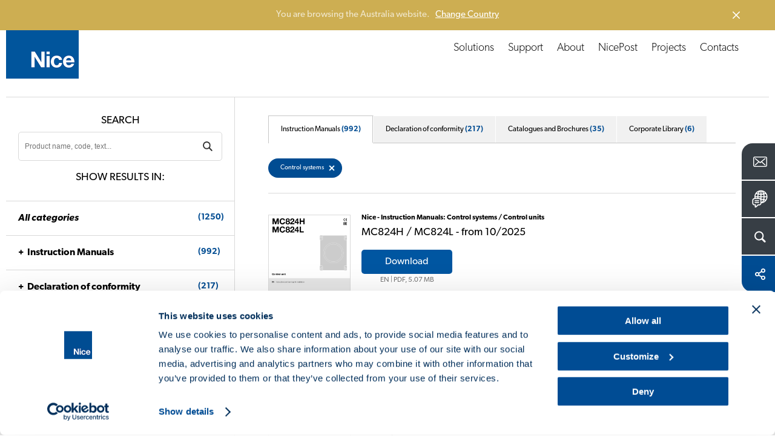

--- FILE ---
content_type: text/html; charset=UTF-8
request_url: https://www.niceforyou.com/au/download?st=7&v=7&t=459
body_size: 15346
content:
<!DOCTYPE html>
<html lang="en-au" dir="ltr" prefix="og: https://ogp.me/ns#">
  <head>
    <meta charset="utf-8" />
<noscript><style>form.antibot * :not(.antibot-message) { display: none !important; }</style>
</noscript><meta name="description" content="Here you can find our catalogues, brochures and instruction manuals." />
<link rel="canonical" href="https://www.niceforyou.com/au/download?v=7" />
<link rel="shortlink" href="https://www.niceforyou.com/au/node/2202" />
<link rel="image_src" href="https://www.niceforyou.com/sites/default/files/styles/1200x630_crop/public/2019-05/generic-fb.png?itok=oEgx0zyQ" />
<link rel="icon" href="/favicon.ico" />
<link rel="mask-icon" href="/mask-icon.svg" color="#004A93" />
<link rel="icon" sizes="16x16" href="/favicon-16x16.png" />
<link rel="icon" sizes="32x32" href="/favicon-32x32.png" />
<link rel="icon" sizes="96x96" href="/favicon-96x96.png" />
<link rel="icon" sizes="192x192" href="/android-icon-192x192.png" />
<link rel="apple-touch-icon" href="/apple-touch-icon-60x60.png" />
<link rel="apple-touch-icon" sizes="72x72" href="/apple-touch-icon-72x72.png" />
<link rel="apple-touch-icon" sizes="76x76" href="/apple-touch-icon-76x76.png" />
<link rel="apple-touch-icon" sizes="114x114" href="/apple-touch-icon-114x114.png" />
<link rel="apple-touch-icon" sizes="120x120" href="/apple-touch-icon-120x120.png" />
<link rel="apple-touch-icon" sizes="144x144" href="/apple-touch-icon-144x144.png" />
<link rel="apple-touch-icon" sizes="152x152" href="/apple-touch-icon-152x152.png" />
<link rel="apple-touch-icon" sizes="180x180" href="/apple-touch-icon-180x180.png" />
<link rel="apple-touch-icon-precomposed" href="/apple-touch-icon-57x57-precomposed.png" />
<link rel="apple-touch-icon-precomposed" sizes="72x72" href="/apple-touch-icon-72x72-precomposed.png" />
<link rel="apple-touch-icon-precomposed" sizes="76x76" href="/apple-touch-icon-76x76-precomposed.png" />
<link rel="apple-touch-icon-precomposed" sizes="114x114" href="/apple-touch-icon-114x114-precomposed.png" />
<link rel="apple-touch-icon-precomposed" sizes="120x120" href="/apple-touch-icon-120x120-precomposed.png" />
<link rel="apple-touch-icon-precomposed" sizes="144x144" href="/apple-touch-icon-144x144-precomposed.png" />
<link rel="apple-touch-icon-precomposed" sizes="152x152" href="/apple-touch-icon-152x152-precomposed.png" />
<link rel="apple-touch-icon-precomposed" sizes="180x180" href="/apple-touch-icon-180x180-precomposed.png" />
<meta property="og:site_name" content="Nice" />
<meta property="og:type" content="article" />
<meta property="og:url" content="https://www.niceforyou.com/au/download" />
<meta property="og:title" content="Download - Instruction Manuals | Nice" />
<meta property="og:description" content="Here you can find our catalogues, brochures and instruction manuals." />
<meta property="og:image" content="https://www.niceforyou.com/sites/default/files/styles/1200x630_crop/public/2019-05/generic-fb.png?itok=oEgx0zyQ" />
<meta property="og:image:type" content="image/png" />
<meta property="og:image:width" content="1200" />
<meta property="og:image:height" content="630" />
<meta property="og:image:alt" content="Download - Instruction Manuals" />
<meta name="twitter:card" content="summary_large_image" />
<meta name="twitter:description" content="Here you can find our catalogues, brochures and instruction manuals." />
<meta name="twitter:site" content="@thenicegroup" />
<meta name="twitter:title" content="Download - Instruction Manuals | Nice" />
<meta name="twitter:creator" content="@thenicegroup" />
<meta name="twitter:image" content="https://www.niceforyou.com/sites/default/files/styles/1200x630_crop/public/2019-05/generic-fb.png?itok=oEgx0zyQ" />
<meta name="twitter:image:alt" content="Download - Instruction Manuals" />
<meta name="facebook-domain-verification" content="iw4by3mtvte63ubv0gcllfasziek8m" />
<meta name="theme-color" content="#004A93" />
<meta name="MobileOptimized" content="width" />
<meta name="HandheldFriendly" content="true" />
<meta name="viewport" content="width=device-width, initial-scale=1.0" />
<link rel="alternate" hreflang="en" href="https://www.niceforyou.com/en/professional-area/download?v=7" />
<link rel="alternate" hreflang="it" href="https://www.niceforyou.com/it/area-professionisti/download?v=7" />
<link rel="alternate" hreflang="en-gb" href="https://www.niceforyou.com/uk/professional-area/download?v=7" />
<link rel="alternate" hreflang="fr" href="https://www.niceforyou.com/fr/espace-professionnel/telechargement?v=7" />
<link rel="alternate" hreflang="fr-be" href="https://www.niceforyou.com/fr-be/espace-professionnel/telechargement?v=7" />
<link rel="alternate" hreflang="nl-be" href="https://www.niceforyou.com/nl-be/professioneel-gebied/download?v=7" />
<link rel="alternate" hreflang="es" href="https://www.niceforyou.com/es/area-profesional/descarga?v=7" />
<link rel="alternate" hreflang="de" href="https://www.niceforyou.com/de/profibereich/download?v=7" />
<link rel="alternate" hreflang="pt-pt" href="https://www.niceforyou.com/pt/area-profissional/download?v=7" />
<link rel="alternate" hreflang="tr" href="https://www.niceforyou.com/tr/profesyonel-alan/yukle?v=7" />
<link rel="alternate" hreflang="ro" href="https://www.niceforyou.com/ro/descarca?v=7" />
<link rel="alternate" hreflang="hu" href="https://www.niceforyou.com/hu/letoltes?v=7" />
<link rel="alternate" hreflang="cs" href="https://www.niceforyou.com/cz/download?v=7" />
<link rel="alternate" hreflang="sk" href="https://www.niceforyou.com/sk/download?v=7" />
<link rel="alternate" hreflang="hr" href="https://www.niceforyou.com/hr/preuzimanje?v=7" />
<link rel="alternate" hreflang="sr" href="https://www.niceforyou.com/rs/download?v=7" />
<link rel="alternate" hreflang="en-za" href="https://www.niceforyou.com/za/support/download?v=7" />
<link rel="alternate" hreflang="en-au" href="https://www.niceforyou.com/au/download?v=7" />
<link rel="alternate" hreflang="en-ae" href="https://www.niceforyou.com/ae/professional-area/download?v=7" />
<link rel="alternate" hreflang="en-in" href="https://www.niceforyou.com/in/download?v=7" />
<link rel="alternate" hreflang="pt-br" href="https://www.niceforyou.com/pt-br/area-profissional/baixar?v=7" />
<link rel="alternate" hreflang="fr-ma" href="https://www.niceforyou.com/ma/espace-professionnel/telechargement?v=7" />
<link rel="alternate" hreflang="pl" href="https://www.niceforyou.com/pl/strefa-profesionalisty/dokumentacja?v=7" />

    <title>Download - Instruction Manuals | Nice</title>
    <link rel="stylesheet" media="all" href="/modules/contrib/jquery_ui/assets/vendor/jquery.ui/themes/base/core.css?t99qp0" />
<link rel="stylesheet" media="all" href="/modules/contrib/jquery_ui/assets/vendor/jquery.ui/themes/base/menu.css?t99qp0" />
<link rel="stylesheet" media="all" href="/modules/contrib/jquery_ui/assets/vendor/jquery.ui/themes/base/autocomplete.css?t99qp0" />
<link rel="stylesheet" media="all" href="/modules/contrib/jquery_ui/assets/vendor/jquery.ui/themes/base/theme.css?t99qp0" />
<link rel="stylesheet" media="all" href="/themes/custom/immedia/css/style.css?t99qp0" />

    

              <script type="text/javascript">
          <!--//--><![CDATA[//><!--
          dataLayer = [{'lang':'en-au'}];
          //--><!]]>
        </script>
      
<!-- Google Tag Manager -->
<script>(function(w,d,s,l,i){w[l]=w[l]||[];w[l].push({'gtm.start':
new Date().getTime(),event:'gtm.js'});var f=d.getElementsByTagName(s)[0],
j=d.createElement(s),dl=l!='dataLayer'?'&l='+l:'';j.async=true;j.src=
'https://www.googletagmanager.com/gtm.js?id='+i+dl;f.parentNode.insertBefore(j,f);
})(window,document,'script','dataLayer','GTM-5RMVRJ');</script>
<!-- End Google Tag Manager -->



  </head>
  <body class="path-node page-node-type-page lang_en-au">

  <script src="https://mktdplp102cdn.azureedge.net/public/latest/js/form-loader.js?v=1.84.2007"></script> <div class="d365-mkt-config" style="display:none" data-website-id="ud_y12BgDxte8QSrVAQFiZfwXZOuWTut2OyL-rPisTo" data-hostname="85bf91f35dfd402e931d474a8e51503f.svc.dynamics.com"> </div>

            <a href="#main-content" class="visually-hidden focusable">
      Skip to main content
    </a>
    
      <div class="dialog-off-canvas-main-canvas" data-off-canvas-main-canvas>
    
            
    <header>
    <div id="header">
            <a href="https://www.niceforyou.com/au" class="logo" title="Nice">
                <img src="/themes/custom/immedia/img/share/logo.png" alt="Nice" title="Nice" width="120" height="120" />
            </a>
        <a href="javascript:void(0)" id="nav-toggle" aria-label="Open menu">
        <span></span>
        </a>
        <div class="region region-header">
            <div id="menu-principale" data-section="">
               
                                
                                      <nav role="navigation" aria-labelledby="block-immedia-main-menu-menu" id="block-immedia-main-menu">
            
  <h2 class="visually-hidden" id="block-immedia-main-menu-menu">Navigazione principale</h2>
  

        
                            <ul class="menu">
        
                                
            <li class="menu-item menu-item--expanded megamenu-st"
                                            >

            
                                                    
            
            <span class="nolink" link="nolink" item="megamenu-st" data-link="menu-item">Solutions</span>
                        

                  




<div id="products" class="megamenu">
    <div id="products_align">
        <div id="products_txt">
            <span><a href="/au/solutions" title="Discover Nice Automation Systems">
                    Discover Nice Automation Systems</a></span>

            
            <div class="elenco_products">
                <ul>
                                                        
                    <li >
                            <div>
                                <a title="Swing Gates" href="https://www.niceforyou.com/au/solutions/automation-for-swing-gates" >
                                    <img src="https://www.niceforyou.com/sites/default/files/2021-03/01-cancelli-a-battente_14.svg" alt="Swing Gates" title="Discover Nice solutions for Swing Gates" class="lazyloaded" />
                                    <span>Swing Gates</span>
                                </a>
                            </div>
                        </li>
                                                        
                    <li >
                            <div>
                                <a title="Sliding Gates" href="https://www.niceforyou.com/au/solutions/automation-for-sliding-gates" >
                                    <img src="https://www.niceforyou.com/sites/default/files/2021-03/02-cancelli-scorrevoli_14.svg" alt="Sliding Gates" title="Discover Nice solutions for Sliding Gates" class="lazyloaded" />
                                    <span>Sliding Gates</span>
                                </a>
                            </div>
                        </li>
                                                        
                    <li >
                            <div>
                                <a title="Garage Doors" href="https://www.niceforyou.com/au/solutions/automation-for-garage-doors" >
                                    <img src="https://www.niceforyou.com/sites/default/files/2021-03/03-porte-da-garage_14.svg" alt="Garage Doors" title="Discover Nice solutions for Garage Doors" class="lazyloaded" />
                                    <span>Garage Doors</span>
                                </a>
                            </div>
                        </li>
                                                        
                    <li >
                            <div>
                                <a title="Road Barriers" href="https://www.niceforyou.com/au/solutions/road-barriers" >
                                    <img src="https://www.niceforyou.com/sites/default/files/2021-03/04-barriere-stradali_14.svg" alt="Road Barriers" title="Discover Nice solutions for Road Barriers" class="lazyloaded" />
                                    <span>Road Barriers</span>
                                </a>
                            </div>
                        </li>
                                                        
                    <li >
                            <div>
                                <a title="Sun Awnings" href="https://www.niceforyou.com/au/solutions/automation-for-sun-awnings" >
                                    <img src="https://www.niceforyou.com/sites/default/files/2021-03/05-tende-da-sole_13.svg" alt="Sun Awnings" title="Discover Nice solutions for Sun Awnings" class="lazyloaded" />
                                    <span>Sun Awnings</span>
                                </a>
                            </div>
                        </li>
                                                        
                    <li >
                            <div>
                                <a title="Blinds" href="https://www.niceforyou.com/au/solutions/automation-for-blinds" >
                                    <img src="https://www.niceforyou.com/sites/default/files/2021-03/06-tende-tecniche_13.svg" alt="Blinds" title="Discover Nice solutions for Blinds" class="lazyloaded" />
                                    <span>Blinds</span>
                                </a>
                            </div>
                        </li>
                                                        
                    <li >
                            <div>
                                <a title="Shutters" href="https://www.niceforyou.com/au/solutions/automation-for-shutters" >
                                    <img src="https://www.niceforyou.com/sites/default/files/2021-03/07-tapparelle_13.svg" alt="Shutters" title="Discover Nice solutions for Shutters" class="lazyloaded" />
                                    <span>Shutters</span>
                                </a>
                            </div>
                        </li>
                                                        
                    <li class="distanzia">
                            <div>
                                <a title="Alarm Systems" href="https://www.niceforyou.com/au/solutions/alarm-systems" >
                                    <img src="https://www.niceforyou.com/sites/default/files/2021-03/08-sistemi-di-allarme_10.svg" alt="Alarm Systems" title="Discover Nice solutions for Alarm Systems" class="lazyloaded" />
                                    <span>Alarm Systems</span>
                                </a>
                            </div>
                        </li>
                                                        
                    <li >
                            <div>
                                <a title="Control Systems" href="https://www.niceforyou.com/au/solutions/control-systems" >
                                    <img src="https://www.niceforyou.com/sites/default/files/2021-03/09-sistemi-di-comando_14.svg" alt="Control Systems" title="Discover Nice solutions for Control Systems" class="lazyloaded" />
                                    <span>Control Systems</span>
                                </a>
                            </div>
                        </li>
                                </ul>
            </div>
            
        </div>
    </div>
</div>








                        </li>
                                
            <li class="menu-item"
                                            >

            
                        
            
            <a href="/au/support" link="Support" data-link="menu-item" data-drupal-link-system-path="node/2127">Support</a>
                                                                </li>
                                
            <li class="menu-item"
                                            >

            
                        
            
            <a href="/au/about" link="About" data-link="menu-item" data-drupal-link-system-path="node/2406">About</a>
                                                                </li>
                                
            <li class="menu-item"
                                            >

                                        
                        
            
            <a href="/au/nicepost" data-link="menu-item" data-drupal-link-system-path="node/2123">NicePost</a>
                                                                </li>
                                
            <li class="menu-item"
                                            >

            
                        
            
            <a href="/au/projects" link="Projects" data-link="menu-item" data-drupal-link-system-path="node/2126">Projects</a>
                                                                </li>
                                
            <li class="menu-item"
                                            >

                                        
                        
            
            <a href="/au/contacts" data-link="menu-item" data-drupal-link-system-path="node/2131">Contacts</a>
                                                                </li>
                </ul>
    


  </nav>


                

            </div>

        </div>
    </div>
</header>


    <div id="block-customsearchblock">
  
    
      


<div class="apri_ricerca">
    <button type="button" class="ricerca-overlay-close">Chiudi</button>
    <a href="https://www.niceforyou.com/au" class="logo-big" title="Nice">
        <img src="/themes/custom/immedia/img/share/blank.png" data-src="/themes/custom/immedia/img/share/logo.png" alt="Nice" title="Nice" width="120" height="120" class="logo_big lazyload" />
    </a>
    <div class="apri_ricerca_pad">
        <div class="animation">

                        
            <form onsubmit="if(this.search_block_form.value=='Search'){ alert('Please enter a search'); return false; }" action="/au/search" method="get" id="search-block-form-2" accept-charset="UTF-8"><div><div class="container-inline">
                        <h2 class="visually-hidden">Form di ricerca</h2>
                        <div><div class="form-item form-type-textfield form-item-search-block-form">
                                <label class="visually-hidden" for="mega-cerca_form_testo"> </label>
                                <input title="Inserisci i termini da cercare." onblur="if (this.value == '') {this.value = 'Search'}" onfocus="if (this.value == 'Search') {this.value = '';}" placeholder="Search" type="text" id="mega-cerca_form_testo" name="term" value="Search" size="15" maxlength="128" class="form-text">
                            </div>
                        </div>
                        <div class="form-actions form-wrapper" id="edit-actions--3">
                            <input class="mega-form-submit form-submit" type="submit" id="edit-submit--3" name="cerca" value="Menu">
                        </div>
                    </div>
                </div>
            </form>
        </div>
    </div>
</div>

  </div>




    <nav role="navigation" aria-labelledby="block-floatingmenu-menu" id="block-floatingmenu">
            
  <h2 class="visually-hidden" id="block-floatingmenu-menu">Floating menu</h2>
  

        


<div id="menu_servizio" class="open_180">
              <ul id="ul_menu_servizio">
                          <li class="menu-item"
                   class="menu-item" id="menu_servizio_contact"
                      >
              
                
        <a href="/au/contacts" class="" title="Contacts">
          <span class="dett">Contacts   </span>
          <span class="ico ico_contact"></span>
        </a>



              </li>



                      <li class="menu-item lingua_top"
                      >
              
                                  
        <a href="#" class="lingua_top" title="Change Country">
          <span class="dett">Change Country   </span>
          <span class="ico ico_country"></span>
        </a>



              </li>



                      <li class="menu-item cerca_top"
                   class="menu-item cerca_top" id="menu_servizio_search"
                      >
              
                                  
        <a href="#" class="cerca_top" title="Search">
          <span class="dett">Search   </span>
          <span class="ico ico_search"></span>
        </a>



              </li>



                      <li class="menu-item share_top"
                   class="menu-item share_top" id="menu_servizio_share"
                      >
              
                                  
        <a href="#" class="share_top" title="Share">
          <span class="dett">Share   </span>
          <span class="ico ico_share"></span>
        </a>



              </li>



        </ul>
  
</div>



<div class="apri_social">
  <button type="button" class="social-overlay-close">Close</button>
  <a href="https://www.niceforyou.com/au" class="logo-big" title="Nice">
    <img src="/themes/custom/immedia/img/share/blank.png"
         data-src="/themes/custom/immedia/img/share/logo.png" alt="Nice" title="Nice" width="120" height="120" class="logo_big lazyload" />
  </a>
  <div class="apri_social_pad">
    <div class="animation">
      <ul>
        <li><div><a href="https://www.facebook.com/sharer/sharer.php?u=https://www.niceforyou.com/au/download" class="sprite addthis_button_facebook" target="_blank" title="Facebook">Facebook</a></div></li>
        <li><div><a href="https://x.com/share?text=Designing a Nice World - smart %23automation systems for a world without barriers. @thenicegroup %23NiceForYou&url=https://www.niceforyou.com/au/download" class="sprite addthis_button_twitter" target="_blank" title="X">X</a></div></li>
        <li><div><a href="https://www.linkedin.com/shareArticle?mini=true&url=https://www.niceforyou.com/au/download&summary=Designing a Nice World - smart %23automation systems for a world without barriers. @thenicegroup %23NiceForYou" class="sprite addthis_button_linkedin" target="_blank" title="LinkedIn">LinkedIn</a></div></li>
      </ul>
    </div>
  </div>
</div>
<div class="apri_lingua">
  <button type="button" class="lingua-overlay-close">Close</button>
  <a href="https://www.niceforyou.com/au" class="logo-big" title="Nice">
    <img src="/themes/custom/immedia/img/share/blank.png" data-src="/themes/custom/immedia/img/share/logo.png" alt="Nice" title="Nice" width="120" height="120" class="logo_big lazyload" />
  </a>
  <div class="apri_lingua_pad">
    <div class="animation">
      <span>Select your country</span>
      <ul id="jumpMenu">

        <li>
          <a
            href="/en"
            class="worldwide"
            title="Worldwide (English)"
            data-language-id="en"
          >
            Worldwide (English)
          </a>
        </li>

        
                    
          <li>
            <a
                href="https://www.niceforyou.com/au"
                 title="Australia"
                data-language-id="en-au"
            >
                Australia
            </a>
          </li>



        
                    
          <li>
            <a
                href="https://www.niceforyou.com/nl-be"
                 title="Belgium (Dutch)"
                data-language-id="nl-be"
            >
                Belgium (Dutch)
            </a>
          </li>



        
                    
          <li>
            <a
                href="https://www.niceforyou.com/fr-be"
                 title="Belgium (French)"
                data-language-id="fr-be"
            >
                Belgium (French)
            </a>
          </li>



        
                    
          <li>
            <a
                href="https://www.niceforyou.com/pt-br"
                 title="Brazil"
                data-language-id="pt-br"
            >
                Brazil
            </a>
          </li>



        
                    
          <li>
            <a
                href="https://www.niceforyou.com/na"
                 title="Canada"
                data-language-id="en-us"
            >
                Canada
            </a>
          </li>



        
                                          
          <li>
            <a
                href="http://www.niceforyou.com.cn"
                target="_blank" title="China"
                data-language-id=""
            >
                China
            </a>
          </li>



        
                    
          <li>
            <a
                href="https://www.niceforyou.com/hr"
                 title="Croatia"
                data-language-id="hr"
            >
                Croatia
            </a>
          </li>



        
                    
          <li>
            <a
                href="https://www.niceforyou.com/cz"
                 title="Czechia"
                data-language-id="cs"
            >
                Czechia
            </a>
          </li>



        
                    
          <li>
            <a
                href="https://www.niceforyou.com/fr"
                 title="France"
                data-language-id="fr"
            >
                France
            </a>
          </li>



        
                    
          <li>
            <a
                href="https://www.niceforyou.com/de"
                 title="Germany"
                data-language-id="de"
            >
                Germany
            </a>
          </li>



        
                    
          <li>
            <a
                href="https://www.niceforyou.com/hu"
                 title="Hungary"
                data-language-id="hu"
            >
                Hungary
            </a>
          </li>



        
                    
          <li>
            <a
                href="https://www.niceforyou.com/in"
                 title="India"
                data-language-id="en-in"
            >
                India
            </a>
          </li>



        
                    
          <li>
            <a
                href="https://www.niceforyou.com/it"
                 title="Italy"
                data-language-id="it"
            >
                Italy
            </a>
          </li>



        
                    
          <li>
            <a
                href="https://www.niceforyou.com/ma"
                 title="Morocco"
                data-language-id="fr-ma"
            >
                Morocco
            </a>
          </li>



        
                                          
          <li>
            <a
                href="https://www.fibaro.com/pl/"
                target="_blank" title="Poland (Fibaro)"
                data-language-id=""
            >
                Poland (Fibaro)
            </a>
          </li>



        
                    
          <li>
            <a
                href="https://www.niceforyou.com/pl"
                 title="Poland (Nice)"
                data-language-id="pl"
            >
                Poland (Nice)
            </a>
          </li>



        
                    
          <li>
            <a
                href="https://www.niceforyou.com/pt"
                 title="Portugal"
                data-language-id="pt-pt"
            >
                Portugal
            </a>
          </li>



        
                    
          <li>
            <a
                href="https://www.niceforyou.com/ro"
                 title="Romania"
                data-language-id="ro"
            >
                Romania
            </a>
          </li>



        
                                          
          <li>
            <a
                href="https://niceforyou.ru"
                target="_blank" title="Russia"
                data-language-id=""
            >
                Russia
            </a>
          </li>



        
                    
          <li>
            <a
                href="https://www.niceforyou.com/rs"
                 title="Serbia"
                data-language-id="rs"
            >
                Serbia
            </a>
          </li>



        
                    
          <li>
            <a
                href="https://www.niceforyou.com/sk"
                 title="Slovakia"
                data-language-id="sk"
            >
                Slovakia
            </a>
          </li>



        
                    
          <li>
            <a
                href="https://www.niceforyou.com/za"
                 title="South Africa"
                data-language-id="en-za"
            >
                South Africa
            </a>
          </li>



        
                    
          <li>
            <a
                href="https://www.niceforyou.com/es"
                 title="Spain"
                data-language-id="es"
            >
                Spain
            </a>
          </li>



        
                    
          <li>
            <a
                href="https://www.niceforyou.com/tr"
                 title="Türkiye"
                data-language-id="tr"
            >
                Türkiye
            </a>
          </li>



        
                    
          <li>
            <a
                href="https://www.niceforyou.com/ae"
                 title="United Arab Emirates"
                data-language-id="en-ae"
            >
                United Arab Emirates
            </a>
          </li>



        
                    
          <li>
            <a
                href="https://www.niceforyou.com/uk"
                 title="United Kingdom"
                data-language-id="en-uk"
            >
                United Kingdom
            </a>
          </li>



        
                    
          <li>
            <a
                href="https://www.niceforyou.com/na"
                 title="United States"
                data-language-id="en-us"
            >
                United States
            </a>
          </li>



        

      </ul>
    </div>
  </div>
</div>










  </nav>



<main id="main-content">

    
      <div data-drupal-messages-fallback class="hidden"></div>
<div id="block-immedia-content">
  
    
      
<div class="basicpage">

        


            <div class="breadcrumb">
             <!-- #HOME -->
                    <span class="inline odd first">
                <a href="/au" title="Home">Home</a>
            </span>
        
        <!-- SEPARATOR -->
                    <span class="delimiter">></span>
                   <!-- #HOME -->
                    <span class="inline">
            <a href="/au/support" title="Support">Support</a>              </span>
        
        <!-- SEPARATOR -->
                    <span class="delimiter">></span>
                   <!-- #HOME -->
                    <span class="inline">
            Download              </span>
        
        <!-- SEPARATOR -->
              </div>




        



    <div class="section base_box_testi apertura back-ffffff">

        <div class="base_testi text-center  box-large">
            <h1 class="h1_interne"> 
<span>Download</span>
</h1>
        </div>
    </div>
        <!-- download -->

    <div class="section supporto_download">


                    <div class="blocco_form">

        <div class="blocco_form_pad">
            <h2>Search</h2>
            <form id="negozio_search" name="negozio_search" action="#" method="get">
                <div class="blocco_form1_0">
                    <label class="visually-hidden" for="search_manuals">Cerca un prodotto</label>
                    <input type="text" name="term" class="input_ele_1" value="" id="search_manuals" placeholder="Product name, code, text...">
                    <input type="submit" name="cerca" value="SearchDownload" class="submit-ricerca-prodotto" />

                                            <input type="hidden" name="v" value="7">
                    
                    <div class="click_filtri_mobile">
                        <span>Filter</span>
                    </div>

                </div>
            </form>

            <h2 class="desk_si">Show results in:</h2>
            <h2 class="mobile_si">
                <span>1250</span> Results			</h2>

        </div>

<!-- facetes -->

         <div class="filtri_mobile">
            <div class="filtri_mobile_pad">
                <div class="filtri_mobile_close">
                    Filter results
                     <span>X</span>
                </div>


    <div class="blocco_form_pad">
        <h3><a href="https://www.niceforyou.com/au/download"><em>All categories</em> <span>(1250)</span></a></h3>
    </div>


        <!-- manuali -->
    <div class="blocco_form_pad">
        <h3 class="open_ul"><a href="https://www.niceforyou.com/au/download?v=7">Instruction Manuals<span>(992)</span></a></h3>
        <ul>
        
                        
                        
                        
                                            
            <li  ><a href="https://www.niceforyou.com/au/download?t=554"> Smart Home <span>(81)</span> </a></li>

            
        
                        
                        
                        
                                            
            <li  ><a href="https://www.niceforyou.com/au/download?t=476"> Automation for gates and road barriers <span>(184)</span> </a></li>

            
        
                        
                        
                        
                                                                                
            <li  ><a href="https://www.niceforyou.com/au/download?t=477">--  Motors for swing gates <span>(85)</span> </a></li>

            
        
                        
                        
                        
                                                                                
            <li  ><a href="https://www.niceforyou.com/au/download?t=478">--  Motors for sliding gates <span>(68)</span> </a></li>

            
        
                        
                        
                        
                                                                                
            <li  ><a href="https://www.niceforyou.com/au/download?t=479">--  Barriers <span>(35)</span> </a></li>

            
        
                        
                        
                        
                                            
            <li  ><a href="https://www.niceforyou.com/au/download?t=475"> Automation for garage doors <span>(88)</span> </a></li>

            
        
                        
                        
                        
                                            
            <li  ><a href="https://www.niceforyou.com/au/download?t=474"> Automation for industrial doors <span>(29)</span> </a></li>

            
        
                        
                        
                        
                                            
            <li  ><a href="https://www.niceforyou.com/au/download?t=473"> Automation for awnings, blinds and shutters <span>(201)</span> </a></li>

            
        
                        
                        
                        
                                            
            <li  ><a href="https://www.niceforyou.com/au/download?t=465"> Alarm systems <span>(77)</span> </a></li>

            
        
                        
                        
                        
                                                                                
            <li  ><a href="https://www.niceforyou.com/au/download?t=466">--  Kit systems <span>(2)</span> </a></li>

            
        
                        
                        
                        
                                                                                
            <li  ><a href="https://www.niceforyou.com/au/download?t=467">--  Control and management system <span>(4)</span> </a></li>

            
        
                        
                        
                        
                                                                                
            <li  ><a href="https://www.niceforyou.com/au/download?t=468">--  Control units <span>(7)</span> </a></li>

            
        
                        
                        
                        
                                                                                
            <li  ><a href="https://www.niceforyou.com/au/download?t=469">--  Transmitters <span>(14)</span> </a></li>

            
        
                        
                        
                        
                                                                                
            <li  ><a href="https://www.niceforyou.com/au/download?t=470">--  Sirens <span>(11)</span> </a></li>

            
        
                        
                        
                        
                                                                                
            <li  ><a href="https://www.niceforyou.com/au/download?t=471">--  Detectors <span>(32)</span> </a></li>

            
        
                        
                        
                        
                                                                                
            <li  ><a href="https://www.niceforyou.com/au/download?t=472">--  Accessories <span>(18)</span> </a></li>

            
        
                                                    
                        
                        
                                            
            <li  class="categoria_attiva"><a href="https://www.niceforyou.com/au/download?t=459"> Control systems <span>(177)</span> </a></li>

            
        
                        
                        
                        
                                                                                
            <li  ><a href="https://www.niceforyou.com/au/download?t=460">--  Radio controls and programmers <span>(58)</span> </a></li>

            
        
                        
                        
                        
                                                                                
            <li  ><a href="https://www.niceforyou.com/au/download?t=461">--  Receivers <span>(39)</span> </a></li>

            
        
                        
                        
                        
                                                                                
            <li  ><a href="https://www.niceforyou.com/au/download?t=462">--  Control units <span>(83)</span> </a></li>

            
        
                        
                        
                        
                                                                                
            <li  ><a href="https://www.niceforyou.com/au/download?t=463">--  Climatic sensors <span>(12)</span> </a></li>

            
        
                        
                        
                        
                                                                                
            <li  ><a href="https://www.niceforyou.com/au/download?t=464">--  Apps <span>(1)</span> </a></li>

            
        
                        
                        
                        
                                            
            <li  ><a href="https://www.niceforyou.com/au/download?t=452"> Accessories <span>(157)</span> </a></li>

            
        
                        
                        
                        
                                                                                
            <li  ><a href="https://www.niceforyou.com/au/download?t=458">--  Photocells and posts <span>(38)</span> </a></li>

            
        
                        
                        
                        
                                                                                
            <li  ><a href="https://www.niceforyou.com/au/download?t=457">--  Selector switches and proximity readers <span>(20)</span> </a></li>

            
        
                        
                        
                        
                                                                                
            <li  ><a href="https://www.niceforyou.com/au/download?t=456">--  Flashing lights <span>(13)</span> </a></li>

            
        
                        
                        
                        
                                                                                
            <li  ><a href="https://www.niceforyou.com/au/download?t=455">--  Safety devices <span>(10)</span> </a></li>

            
        
                        
                        
                        
                                                                                
            <li  ><a href="https://www.niceforyou.com/au/download?t=454">--  Programming unit <span>(9)</span> </a></li>

            
        
                        
                        
                        
                                                                                
            <li  ><a href="https://www.niceforyou.com/au/download?t=453">--  Other accessories <span>(66)</span> </a></li>

            
                </ul>
    </div>
    <!-- / manuali -->
    


         <!-- Dichiarazioni di conformità -->
     <div class="blocco_form_pad">
                <h3 class="open_ul"><a href="https://www.niceforyou.com/au/download?v=18">Declaration of conformity<span>(217)</span></a></h3>
                <ul>
                    
                                                
                                                
                                                
                        
                                                
                        <li  ><a href="https://www.niceforyou.com/au/download?t=556"> Smart Home <span>(47)</span> </a></li>
                        
                    
                                                
                                                
                                                
                        
                                                
                        <li  ><a href="https://www.niceforyou.com/au/download?t=490"> Automation for gates and road barriers <span>(31)</span> </a></li>
                        
                    
                                                
                                                
                                                
                        
                                                                                                    
                        <li  ><a href="https://www.niceforyou.com/au/download?t=492">--  Motors for sliding gates <span>(16)</span> </a></li>
                        
                    
                                                
                                                
                                                
                        
                                                                                                    
                        <li  ><a href="https://www.niceforyou.com/au/download?t=491">--  Motors for swing gates <span>(12)</span> </a></li>
                        
                    
                                                
                                                
                                                
                        
                                                                                                    
                        <li  ><a href="https://www.niceforyou.com/au/download?t=493">--  Barriers <span>(3)</span> </a></li>
                        
                    
                                                
                                                
                                                
                        
                                                
                        <li  ><a href="https://www.niceforyou.com/au/download?t=494"> Automation for garage doors <span>(11)</span> </a></li>
                        
                    
                                                
                                                
                                                
                        
                                                
                        <li  ><a href="https://www.niceforyou.com/au/download?t=495"> Automation for industrial doors <span>(8)</span> </a></li>
                        
                    
                                                
                                                
                                                
                        
                                                
                        <li  ><a href="https://www.niceforyou.com/au/download?t=496"> Automation for awnings, blinds and shutters <span>(40)</span> </a></li>
                        
                    
                                                
                                                
                                                
                        
                                                
                        <li  ><a href="https://www.niceforyou.com/au/download?t=497"> Alarm systems <span>(18)</span> </a></li>
                        
                    
                                                
                                                
                                                
                        
                                                                                                    
                        <li  ><a href="https://www.niceforyou.com/au/download?t=498">--  Kit systems <span>(1)</span> </a></li>
                        
                    
                                                
                                                
                                                
                        
                    
                                                
                                                
                                                
                        
                                                                                                    
                        <li  ><a href="https://www.niceforyou.com/au/download?t=500">--  Control units <span>(1)</span> </a></li>
                        
                    
                                                
                                                
                                                
                        
                                                                                                    
                        <li  ><a href="https://www.niceforyou.com/au/download?t=501">--  Transmitters <span>(5)</span> </a></li>
                        
                    
                                                
                                                
                                                
                        
                                                                                                    
                        <li  ><a href="https://www.niceforyou.com/au/download?t=502">--  Sirens <span>(3)</span> </a></li>
                        
                    
                                                
                                                
                                                
                        
                                                                                                    
                        <li  ><a href="https://www.niceforyou.com/au/download?t=503">--  Detectors <span>(8)</span> </a></li>
                        
                    
                                                
                                                
                                                
                        
                                                                                                    
                        <li  ><a href="https://www.niceforyou.com/au/download?t=504">--  Accessories <span>(1)</span> </a></li>
                        
                    
                                                
                                                
                                                
                        
                                                
                        <li  ><a href="https://www.niceforyou.com/au/download?t=505"> Control systems <span>(43)</span> </a></li>
                        
                    
                                                
                                                
                                                
                        
                                                                                                    
                        <li  ><a href="https://www.niceforyou.com/au/download?t=506">--  Radio controls and programmers <span>(25)</span> </a></li>
                        
                    
                                                
                                                
                                                
                        
                                                                                                    
                        <li  ><a href="https://www.niceforyou.com/au/download?t=507">--  Receivers <span>(4)</span> </a></li>
                        
                    
                                                
                                                
                                                
                        
                                                                                                    
                        <li  ><a href="https://www.niceforyou.com/au/download?t=508">--  Control units <span>(12)</span> </a></li>
                        
                    
                                                
                                                
                                                
                        
                                                                                                    
                        <li  ><a href="https://www.niceforyou.com/au/download?t=509">--  Climatic sensors <span>(2)</span> </a></li>
                        
                    
                                                
                                                
                                                
                        
                                                
                        <li  ><a href="https://www.niceforyou.com/au/download?t=510"> Accessories <span>(14)</span> </a></li>
                        
                    
                                                
                                                
                                                
                        
                                                                                                    
                        <li  ><a href="https://www.niceforyou.com/au/download?t=511">--  Photocells and posts <span>(3)</span> </a></li>
                        
                    
                                                
                                                
                                                
                        
                    
                                                
                                                
                                                
                        
                    
                                                
                                                
                                                
                        
                                                                                                    
                        <li  ><a href="https://www.niceforyou.com/au/download?t=514">--  Safety devices <span>(1)</span> </a></li>
                        
                    
                                                
                                                
                                                
                        
                                                                                                    
                        <li  ><a href="https://www.niceforyou.com/au/download?t=515">--  Programming unit <span>(4)</span> </a></li>
                        
                    
                                                
                                                
                                                
                        
                                                                                                    
                        <li  ><a href="https://www.niceforyou.com/au/download?t=516">--  Other accessories <span>(3)</span> </a></li>
                        
                                    </ul>
            </div>
     <!-- / Dichiarazioni di conformità -->
    


        <!-- Cataloghi e brochures -->
            <div class="blocco_form_pad">
                <h3 class="open_ul"><a href="https://www.niceforyou.com/au/download?v=9">Catalogues and Brochures<span>(35)</span></a></h3>
                <ul>
                    
                                                
                                                
                                                
                        
                    
                                                
                                                
                                                
                        
                    
                                                
                                                
                                                
                                                                                
                        <li  ><a href="https://www.niceforyou.com/au/download?t=555"> Smart Home <span>(13)</span> </a></li>
                        
                    
                                                
                                                
                                                
                                                                                
                        <li  ><a href="https://www.niceforyou.com/au/download?t=519"> Automation systems for gates, garage doors, industrial doors and road barriers <span>(9)</span> </a></li>
                        
                    
                                                
                                                
                                                
                                                                                
                        <li  ><a href="https://www.niceforyou.com/au/download?t=518"> Automation systems for awnings, blinds and rolling shutters <span>(10)</span> </a></li>
                        
                    
                                                
                                                
                                                
                                                                                
                        <li  ><a href="https://www.niceforyou.com/au/download?t=517"> Alarm Systems <span>(2)</span> </a></li>
                        
                    
                                                
                                                
                                                
                                                                                
                        <li  ><a href="https://www.niceforyou.com/au/download?t=522"> Radio control electronic systems <span>(1)</span> </a></li>
                        
                                    </ul>
            </div>
    <!-- / Cataloghi e brochures -->
    


                <!-- Corporate Library -->
            <div class="blocco_form_pad">
                <h3 class="open_ul"><a href="https://www.niceforyou.com/au/download?v=10">Corporate Library<span>(6)</span></a></h3>
                <ul>
                    
                                                
                                                
                                                
                                                                                
                            <li  ><a href="https://www.niceforyou.com/au/download?t=523"> About Nice <span>(6)</span> </a></li>
                            
                    
                                                
                                                
                                                
                        
                                    </ul>
            </div>
            <!-- / Corporate Library -->
        

    
                                        
            <!-- Brands -->
            <div class="blocco_form_pad categoria_attiva">
                <h3 class="open_ul"><a href="https://www.niceforyou.com/au/download?v=3&amp;t=459">All brands</a></h3>
                <ul>
                    
                                                
                                                
                                                                                
                        <li  ><a href="https://www.niceforyou.com/au/download?b=435&amp;t=459"> Nice  </a></li>
                        
                    
                                                
                                                
                                                                                
                        <li  ><a href="https://www.niceforyou.com/au/download?b=438&amp;t=459"> elero  </a></li>
                        
                    
                                                
                                                
                        
                    
                                                
                                                
                                                                                
                        <li  ><a href="https://www.niceforyou.com/au/download?b=437&amp;t=459"> Mhouse  </a></li>
                        
                    
                                                
                                                
                        
                    
                                                
                                                
                        
                    
                                                
                                                
                        
                    
                                                
                                                
                        
                    
                                                
                                                
                        
                    
                                                
                                                
                                                                                
                        <li  ><a href="https://www.niceforyou.com/au/download?b=436&amp;t=459"> NiceHome  </a></li>
                        
                    
                                                
                                                
                        
                    
                                                
                                                
                        
                                    </ul>
            </div>
            <!-- / brands -->
        


    
                                        
            <!-- Languages -->
            <div class="blocco_form_pad categoria_attiva">
                <h3 class="open_ul"><a href="https://www.niceforyou.com/au/download?v=5&amp;t=459">All languages</a></h3>
                <ul>
                    
                                                
                                                
                                                <li  ><a href="https://www.niceforyou.com/au/download?l=3&amp;t=459"> English  </a></li>
                        
                    
                                                
                                                
                                                <li  ><a href="https://www.niceforyou.com/au/download?l=553&amp;t=459"> British English  </a></li>
                        
                    
                                                
                                                
                                                <li  ><a href="https://www.niceforyou.com/au/download?l=4&amp;t=459"> Italiano  </a></li>
                        
                    
                                                
                                                
                                                <li  ><a href="https://www.niceforyou.com/au/download?l=5&amp;t=459"> Français  </a></li>
                        
                    
                                                
                                                
                                                <li  ><a href="https://www.niceforyou.com/au/download?l=6&amp;t=459"> Español  </a></li>
                        
                    
                                                
                                                
                                                <li  ><a href="https://www.niceforyou.com/au/download?l=7&amp;t=459"> Deutsch  </a></li>
                        
                    
                                                
                                                
                                                <li  ><a href="https://www.niceforyou.com/au/download?l=8&amp;t=459"> Polskie  </a></li>
                        
                    
                                                
                                                
                                                <li  ><a href="https://www.niceforyou.com/au/download?l=9&amp;t=459"> Português  </a></li>
                        
                    
                                                
                                                
                        
                    
                                                
                                                
                                                <li  ><a href="https://www.niceforyou.com/au/download?l=10&amp;t=459"> Nederlandse  </a></li>
                        
                    
                                                
                                                
                                                <li  ><a href="https://www.niceforyou.com/au/download?l=11&amp;t=459"> Română  </a></li>
                        
                    
                                                
                                                
                                                <li  ><a href="https://www.niceforyou.com/au/download?l=12&amp;t=459"> Čeština  </a></li>
                        
                    
                                                
                                                
                                                <li  ><a href="https://www.niceforyou.com/au/download?l=550&amp;t=459"> Magyar  </a></li>
                        
                    
                                                
                                                
                                                <li  ><a href="https://www.niceforyou.com/au/download?l=13&amp;t=459"> Slovenský  </a></li>
                        
                    
                                                
                                                
                        
                    
                                                
                                                
                                                <li  ><a href="https://www.niceforyou.com/au/download?l=548&amp;t=459"> Hrvatski  </a></li>
                        
                    
                                                
                                                
                                                <li  ><a href="https://www.niceforyou.com/au/download?l=552&amp;t=459"> Српски  </a></li>
                        
                    
                                                
                                                
                                                <li  ><a href="https://www.niceforyou.com/au/download?l=547&amp;t=459"> Dansk  </a></li>
                        
                    
                                                
                                                
                                                <li  ><a href="https://www.niceforyou.com/au/download?l=546&amp;t=459"> Suomi  </a></li>
                        
                    
                                                
                                                
                                                <li  ><a href="https://www.niceforyou.com/au/download?l=545&amp;t=459"> Norsk  </a></li>
                        
                    
                                                
                                                
                                                <li  ><a href="https://www.niceforyou.com/au/download?l=14&amp;t=459"> Svenska  </a></li>
                        
                    
                                                
                                                
                                                <li  ><a href="https://www.niceforyou.com/au/download?l=15&amp;t=459"> Türkçe  </a></li>
                        
                    
                                                
                                                
                                                <li  ><a href="https://www.niceforyou.com/au/download?l=16&amp;t=459"> Русский  </a></li>
                        
                    
                                                
                                                
                                                <li  ><a href="https://www.niceforyou.com/au/download?l=18&amp;t=459"> 中国  </a></li>
                        
                    
                                                
                                                
                                                <li  ><a href="https://www.niceforyou.com/au/download?l=17&amp;t=459"> 한국어  </a></li>
                        
                    
                                                
                                                
                                                <li  ><a href="https://www.niceforyou.com/au/download?l=19&amp;t=459"> عَرَبيْ  </a></li>
                        
                    
                                                
                                                
                                                <li  ><a href="https://www.niceforyou.com/au/download?l=836&amp;t=459"> עברית‎  </a></li>
                        
                    
                                                
                                                
                        
                    
                                                
                                                
                                                <li  ><a href="https://www.niceforyou.com/au/download?l=835&amp;t=459"> ภาษาไทย  </a></li>
                        
                                    </ul>
            </div>
            <!-- / Languages -->
        
    <!-- end facetes -->
            </div>
         </div>

        </div>


                    <!-- colonna MOBILE -->

                    
                    <!-- colonna destra DESKTOP -->
                    <div class="elenco_download">

                        <div class="tab_elenco_download">
                            <ul>


                                                                                                    
                <li class="categoria_attiva ">
                    <a href="https://www.niceforyou.com/au/download?v=7">Instruction Manuals <span>(992)</span></a>
                </li>
                
                                
                                <li class=" ">
                    <a href="https://www.niceforyou.com/au/download?v=18">Declaration of conformity  <span>(217)</span></a>
                </li>
                

                                
                                <li class=" ">
                    <a href="https://www.niceforyou.com/au/download?v=9">Catalogues and Brochures  <span>(35)</span></a>
                </li>
                
                                
                               <li class=" ">
                    <a href="https://www.niceforyou.com/au/download?v=10">Corporate Library   <span>(6)</span></a>
                </li>
                

                        </ul>
                    </div>

                                <h3>
                            
                             <a class="filtri" href="https://www.niceforyou.com/au/download?v=7" title="Control systems">Control systems <img alt="X" class="del_filtro lazyload" src="https://www.niceforyou.com/themes/custom/immedia/img/share/blank.png" data-src="https://www.niceforyou.com/themes/custom/immedia/img/share/img_icon-delete.gif" title="Control systems"></a>

                            
                        </h3>
        

    <!-- ul risultati + paginazione -->
        <h3 class="raggruppa_mobile"></h3>
    <ul>

        
                <li>
                                      <div class="elenco_download_1">
                        <img
                                src="https://www.niceforyou.com/sites/default/files/styles/manuals_preview/public/upload/manuals/images/IS0606A01EN.pdf.png?itok=AhWGzjli"
                                data-src="https://www.niceforyou.com/sites/default/files/styles/manuals_preview/public/upload/manuals/images/IS0606A01EN.pdf.png?itok=AhWGzjli"
                                alt="MC824H / MC824L - from 10/2025" title="MC824H / MC824L - from 10/2025"
                                class="lazyload"
                        />
                    </div>
                                        <div class="elenco_download_2">
                        <div class="cat">Nice -  Instruction Manuals: Control systems / Control units</div>
                        <div class="tit">MC824H / MC824L - from 10/2025</div>

                
                        <div class="link_download_list">

                                    
                        
                                                                                        
                                                        <a href="https://www.niceforyou.com/sites/default/files/upload/manuals/IS0606A01EN.pdf"
                                 class="link_download display"
                                                              target="_blank"
                                                              title="Download pdf, 5.07 MB">
                                <div class="lingua_peso ">
                                    <span class="lingua">EN</span> 
                                                                          |
                                                                        pdf, 5.07 MB

                                                                    </div>
                            </a>
                            
                        
                                                                                        
                                                        <a href="https://www.niceforyou.com/sites/default/files/upload/manuals/IS0606A01IT.pdf"
                                 class="link_download "
                                                              target="_blank"
                                                              title="Download pdf, 5.09 MB">
                                <div class="lingua_peso ">
                                    <span class="lingua">IT</span> 
                                                                          |
                                                                        pdf, 5.09 MB

                                                                    </div>
                            </a>
                            
                        
                                                                                        
                                                        <a href="https://www.niceforyou.com/sites/default/files/upload/manuals/IS0606A01FR.pdf"
                                 class="link_download "
                                                              target="_blank"
                                                              title="Download pdf, 5.1 MB">
                                <div class="lingua_peso ">
                                    <span class="lingua">FR</span> 
                                                                          |
                                                                        pdf, 5.1 MB

                                                                    </div>
                            </a>
                            
                        
                                                                                        
                                                        <a href="https://www.niceforyou.com/sites/default/files/upload/manuals/IS0606A01ES.pdf"
                                 class="link_download "
                                                              target="_blank"
                                                              title="Download pdf, 5.08 MB">
                                <div class="lingua_peso ">
                                    <span class="lingua">ES</span> 
                                                                          |
                                                                        pdf, 5.08 MB

                                                                    </div>
                            </a>
                            
                        
                                                                                        
                                                        <a href="https://www.niceforyou.com/sites/default/files/upload/manuals/IS0606A01DE.pdf"
                                 class="link_download "
                                                              target="_blank"
                                                              title="Download pdf, 5.09 MB">
                                <div class="lingua_peso ">
                                    <span class="lingua">DE</span> 
                                                                          |
                                                                        pdf, 5.09 MB

                                                                    </div>
                            </a>
                            
                        
                                                                                        
                                                        <a href="https://www.niceforyou.com/sites/default/files/upload/manuals/IS0606A01NL.pdf"
                                 class="link_download "
                                                              target="_blank"
                                                              title="Download pdf, 5.08 MB">
                                <div class="lingua_peso ">
                                    <span class="lingua">NL</span> 
                                                                          |
                                                                        pdf, 5.08 MB

                                                                    </div>
                            </a>
                            
                        
                                                                                        
                                                        <a href="https://www.niceforyou.com/sites/default/files/upload/manuals/IS0606A01PL.pdf"
                                 class="link_download "
                                                              target="_blank"
                                                              title="Download pdf, 5.14 MB">
                                <div class="lingua_peso ">
                                    <span class="lingua">PL</span> 
                                                                          |
                                                                        pdf, 5.14 MB

                                                                    </div>
                            </a>
                            
                        
                                                                                        
                                                        <a href="https://www.niceforyou.com/sites/default/files/upload/manuals/IS0606A01RU.pdf"
                                 class="link_download "
                                                              target="_blank"
                                                              title="Download pdf, 5.16 MB">
                                <div class="lingua_peso ">
                                    <span class="lingua">RU</span> 
                                                                          |
                                                                        pdf, 5.16 MB

                                                                    </div>
                            </a>
                            
                        
                                                                                        
                                                        <a href="https://www.niceforyou.com/sites/default/files/upload/manuals/IS0606A01TR.pdf"
                                 class="link_download "
                                                              target="_blank"
                                                              title="Download pdf, 5.12 MB">
                                <div class="lingua_peso ">
                                    <span class="lingua">TR</span> 
                                                                          |
                                                                        pdf, 5.12 MB

                                                                    </div>
                            </a>
                            
                        
                                                                                        
                                                        <a href="https://www.niceforyou.com/sites/default/files/upload/manuals/IS0606A01SK.pdf"
                                 class="link_download "
                                                              target="_blank"
                                                              title="Download pdf, 5.13 MB">
                                <div class="lingua_peso ">
                                    <span class="lingua">SK</span> 
                                                                          |
                                                                        pdf, 5.13 MB

                                                                    </div>
                            </a>
                            
                        
                                                                                        
                                                        <a href="https://www.niceforyou.com/sites/default/files/upload/manuals/IS0606A01CZ.pdf"
                                 class="link_download "
                                                              target="_blank"
                                                              title="Download pdf, 5.12 MB">
                                <div class="lingua_peso ">
                                    <span class="lingua">CS</span> 
                                                                          |
                                                                        pdf, 5.12 MB

                                                                    </div>
                            </a>
                            
                        
                                                                                        
                                                        <a href="https://www.niceforyou.com/sites/default/files/upload/manuals/IS0606A01HU.pdf"
                                 class="link_download "
                                                              target="_blank"
                                                              title="Download pdf, 5.13 MB">
                                <div class="lingua_peso ">
                                    <span class="lingua">HU</span> 
                                                                          |
                                                                        pdf, 5.13 MB

                                                                    </div>
                            </a>
                            
                        
                    
                    <div class="other_languages">
                        Other languages
                    </div>

                    
                
                        </div>
                                        <div class="desc">MC824H, MC824L, MC824HR30, MC824LR30, IS0606B01</div>
                

                    </div>
                </li>


        
                <li>
                                      <div class="elenco_download_1">
                        <img
                                src="https://www.niceforyou.com/sites/default/files/styles/manuals_preview/public/upload/manuals/images/IDV0779A00EN.pdf.png?itok=1RmsGCIW"
                                data-src="https://www.niceforyou.com/sites/default/files/styles/manuals_preview/public/upload/manuals/images/IDV0779A00EN.pdf.png?itok=1RmsGCIW"
                                alt="MC824HHS" title="MC824HHS"
                                class="lazyload"
                        />
                    </div>
                                        <div class="elenco_download_2">
                        <div class="cat">Nice -  Instruction Manuals: Control systems / Control units</div>
                        <div class="tit">MC824HHS</div>

                
                        <div class="link_download_list">

                                    
                        
                                                                                        
                                                        <a href="https://www.niceforyou.com/sites/default/files/upload/manuals/IDV0779A00EN.pdf"
                                 class="link_download display"
                                                              target="_blank"
                                                              title="Download pdf, 4.71 MB">
                                <div class="lingua_peso ">
                                    <span class="lingua">EN</span> 
                                                                          |
                                                                        pdf, 4.71 MB

                                                                    </div>
                            </a>
                            
                        
                                                                                        
                                                        <a href="https://www.niceforyou.com/sites/default/files/upload/manuals/IDV0779A00IT.pdf"
                                 class="link_download "
                                                              target="_blank"
                                                              title="Download pdf, 4.71 MB">
                                <div class="lingua_peso ">
                                    <span class="lingua">IT</span> 
                                                                          |
                                                                        pdf, 4.71 MB

                                                                    </div>
                            </a>
                            
                        
                                                                                        
                                                        <a href="https://www.niceforyou.com/sites/default/files/upload/manuals/IDV0779A00FR.pdf"
                                 class="link_download "
                                                              target="_blank"
                                                              title="Download pdf, 4.73 MB">
                                <div class="lingua_peso ">
                                    <span class="lingua">FR</span> 
                                                                          |
                                                                        pdf, 4.73 MB

                                                                    </div>
                            </a>
                            
                        
                                                                                        
                                                        <a href="https://www.niceforyou.com/sites/default/files/upload/manuals/IDV0779A00ES.pdf"
                                 class="link_download "
                                                              target="_blank"
                                                              title="Download pdf, 4.7 MB">
                                <div class="lingua_peso ">
                                    <span class="lingua">ES</span> 
                                                                          |
                                                                        pdf, 4.7 MB

                                                                    </div>
                            </a>
                            
                        
                                                                                        
                                                        <a href="https://www.niceforyou.com/sites/default/files/upload/manuals/IDV0779A00DE.pdf"
                                 class="link_download "
                                                              target="_blank"
                                                              title="Download pdf, 4.7 MB">
                                <div class="lingua_peso ">
                                    <span class="lingua">DE</span> 
                                                                          |
                                                                        pdf, 4.7 MB

                                                                    </div>
                            </a>
                            
                        
                                                                                        
                                                        <a href="https://www.niceforyou.com/sites/default/files/upload/manuals/IDV0779A00PL.pdf"
                                 class="link_download "
                                                              target="_blank"
                                                              title="Download pdf, 4.76 MB">
                                <div class="lingua_peso ">
                                    <span class="lingua">PL</span> 
                                                                          |
                                                                        pdf, 4.76 MB

                                                                    </div>
                            </a>
                            
                        
                                                                                        
                                                        <a href="https://www.niceforyou.com/sites/default/files/upload/manuals/IDV0779A00NL.pdf"
                                 class="link_download "
                                                              target="_blank"
                                                              title="Download pdf, 4.71 MB">
                                <div class="lingua_peso ">
                                    <span class="lingua">NL</span> 
                                                                          |
                                                                        pdf, 4.71 MB

                                                                    </div>
                            </a>
                            
                        
                                                                                        
                                                        <a href="https://www.niceforyou.com/sites/default/files/upload/manuals/IDV0779A00RU.pdf"
                                 class="link_download "
                                                              target="_blank"
                                                              title="Download pdf, 4.73 MB">
                                <div class="lingua_peso ">
                                    <span class="lingua">RU</span> 
                                                                          |
                                                                        pdf, 4.73 MB

                                                                    </div>
                            </a>
                            
                        
                                                                                        
                                                        <a href="https://www.niceforyou.com/sites/default/files/upload/manuals/IDV0779A00AR.pdf"
                                 class="link_download "
                                                              target="_blank"
                                                              title="Download pdf, 4.6 MB">
                                <div class="lingua_peso ">
                                    <span class="lingua">AR</span> 
                                                                          |
                                                                        pdf, 4.6 MB

                                                                    </div>
                            </a>
                            
                        
                    
                    <div class="other_languages">
                        Other languages
                    </div>

                    
                
                        </div>
                

                    </div>
                </li>


        
                <li>
                                      <div class="elenco_download_1">
                        <img
                                src="https://www.niceforyou.com/sites/default/files/styles/manuals_preview/public/upload/manuals/images/immagine_0.png?itok=OuxyIm8y"
                                data-src="https://www.niceforyou.com/sites/default/files/styles/manuals_preview/public/upload/manuals/images/immagine_0.png?itok=OuxyIm8y"
                                alt="MC824HR - from 10/18" title="MC824HR - from 10/18"
                                class="lazyload"
                        />
                    </div>
                                        <div class="elenco_download_2">
                        <div class="cat">Nice -  Instruction Manuals: Control systems / Control units</div>
                        <div class="tit">MC824HR - from 10/18</div>

                
                        <div class="link_download_list">

                                    
                        
                                                                                        
                                                        <a href="https://www.niceforyou.com/sites/default/files/upload/manuals/idv0133a01en.pdf"
                                 class="link_download display"
                                                              target="_blank"
                                                              title="Download pdf, 4.28 MB">
                                <div class="lingua_peso ">
                                    <span class="lingua">EN</span> 
                                                                          |
                                                                        pdf, 4.28 MB

                                                                    </div>
                            </a>
                            
                        
                                                                                        
                                                        <a href="https://www.niceforyou.com/sites/default/files/upload/manuals/idv0133a01it.pdf"
                                 class="link_download "
                                                              target="_blank"
                                                              title="Download pdf, 4.29 MB">
                                <div class="lingua_peso ">
                                    <span class="lingua">IT</span> 
                                                                          |
                                                                        pdf, 4.29 MB

                                                                    </div>
                            </a>
                            
                        
                                                                                        
                                                        <a href="https://www.niceforyou.com/sites/default/files/upload/manuals/idv0133a01de.pdf"
                                 class="link_download "
                                                              target="_blank"
                                                              title="Download pdf, 4.29 MB">
                                <div class="lingua_peso ">
                                    <span class="lingua">DE</span> 
                                                                          |
                                                                        pdf, 4.29 MB

                                                                    </div>
                            </a>
                            
                        
                                                                                        
                                                        <a href="https://www.niceforyou.com/sites/default/files/upload/manuals/idv0133a01es.pdf"
                                 class="link_download "
                                                              target="_blank"
                                                              title="Download pdf, 4.28 MB">
                                <div class="lingua_peso ">
                                    <span class="lingua">ES</span> 
                                                                          |
                                                                        pdf, 4.28 MB

                                                                    </div>
                            </a>
                            
                        
                                                                                        
                                                        <a href="https://www.niceforyou.com/sites/default/files/upload/manuals/idv0133a01fr.pdf"
                                 class="link_download "
                                                              target="_blank"
                                                              title="Download pdf, 4.32 MB">
                                <div class="lingua_peso ">
                                    <span class="lingua">FR</span> 
                                                                          |
                                                                        pdf, 4.32 MB

                                                                    </div>
                            </a>
                            
                        
                                                                                        
                                                        <a href="https://www.niceforyou.com/sites/default/files/upload/manuals/idv0133a01nl.pdf"
                                 class="link_download "
                                                              target="_blank"
                                                              title="Download pdf, 4.29 MB">
                                <div class="lingua_peso ">
                                    <span class="lingua">NL</span> 
                                                                          |
                                                                        pdf, 4.29 MB

                                                                    </div>
                            </a>
                            
                        
                                                                                        
                                                        <a href="https://www.niceforyou.com/sites/default/files/upload/manuals/idv0133a01pl.pdf"
                                 class="link_download "
                                                              target="_blank"
                                                              title="Download pdf, 4.34 MB">
                                <div class="lingua_peso ">
                                    <span class="lingua">PL</span> 
                                                                          |
                                                                        pdf, 4.34 MB

                                                                    </div>
                            </a>
                            
                        
                                                                                        
                                                        <a href="https://www.niceforyou.com/sites/default/files/upload/manuals/idv0133a01ru.pdf"
                                 class="link_download "
                                                              target="_blank"
                                                              title="Download pdf, 4.37 MB">
                                <div class="lingua_peso ">
                                    <span class="lingua">RU</span> 
                                                                          |
                                                                        pdf, 4.37 MB

                                                                    </div>
                            </a>
                            
                        
                    
                    <div class="other_languages">
                        Other languages
                    </div>

                    
                
                        </div>
                                        <div class="desc">MC824HR, MCA3</div>
                

                    </div>
                </li>


        
                <li>
                                      <div class="elenco_download_1">
                        <img
                                src="https://www.niceforyou.com/sites/default/files/styles/manuals_preview/public/upload/manuals/images/IS0133A00MM.pdf.png?itok=YNkn4OrS"
                                data-src="https://www.niceforyou.com/sites/default/files/styles/manuals_preview/public/upload/manuals/images/IS0133A00MM.pdf.png?itok=YNkn4OrS"
                                alt="MC824HR - up to 10/18" title="MC824HR - up to 10/18"
                                class="lazyload"
                        />
                    </div>
                                        <div class="elenco_download_2">
                        <div class="cat">Nice -  Instruction Manuals: Control systems / Control units</div>
                        <div class="tit">MC824HR - up to 10/18</div>

                
                        <div class="link_download_list">

                                    
                        
                                                                                        
                                                        <a href="https://www.niceforyou.com/sites/default/files/upload/manuals/IS0133A00MM.pdf"
                                 class="link_download display"
                                                              target="_blank"
                                                              title="Download pdf, 1.41 MB">
                                <div class="lingua_peso ">
                                    <span class="lingua">EN</span> <span class="lingua">IT</span> <span class="lingua">FR</span> <span class="lingua">ES</span> <span class="lingua">DE</span> <span class="lingua">PL</span> <span class="lingua">NL</span> 
                                                                          |
                                                                        pdf, 1.41 MB

                                                                    </div>
                            </a>
                            
                        
                    
                
                        </div>
                                        <div class="desc">MC824HR, MCA3</div>
                

                    </div>
                </li>


        
                <li>
                                      <div class="elenco_download_1">
                        <img
                                src="https://www.niceforyou.com/sites/default/files/styles/manuals_preview/public/upload/manuals/images/IS0461A01END.pdf.png?itok=zPZ_TNTP"
                                data-src="https://www.niceforyou.com/sites/default/files/styles/manuals_preview/public/upload/manuals/images/IS0461A01END.pdf.png?itok=zPZ_TNTP"
                                alt="MC824L - up to 09/2025" title="MC824L - up to 09/2025"
                                class="lazyload"
                        />
                    </div>
                                        <div class="elenco_download_2">
                        <div class="cat">Nice -  Instruction Manuals: Control systems / Control units</div>
                        <div class="tit">MC824L - up to 09/2025</div>

                
                        <div class="link_download_list">

                                    
                        
                                                                                        
                                                        <a href="https://www.niceforyou.com/sites/default/files/upload/manuals/IS0461A01END.pdf"
                                 class="link_download display"
                                                              target="_blank"
                                                              title="Download pdf, 4.34 MB">
                                <div class="lingua_peso ">
                                    <span class="lingua">EN</span> 
                                                                          |
                                                                        pdf, 4.34 MB

                                                                    </div>
                            </a>
                            
                        
                                                                                        
                                                        <a href="https://www.niceforyou.com/sites/default/files/upload/manuals/IS0461A01ITD.pdf"
                                 class="link_download "
                                                              target="_blank"
                                                              title="Download pdf, 4.36 MB">
                                <div class="lingua_peso ">
                                    <span class="lingua">IT</span> 
                                                                          |
                                                                        pdf, 4.36 MB

                                                                    </div>
                            </a>
                            
                        
                                                                                        
                                                        <a href="https://www.niceforyou.com/sites/default/files/upload/manuals/IS0461A01FRD.pdf"
                                 class="link_download "
                                                              target="_blank"
                                                              title="Download pdf, 4.38 MB">
                                <div class="lingua_peso ">
                                    <span class="lingua">FR</span> 
                                                                          |
                                                                        pdf, 4.38 MB

                                                                    </div>
                            </a>
                            
                        
                                                                                        
                                                        <a href="https://www.niceforyou.com/sites/default/files/upload/manuals/IS0461A01ESD.pdf"
                                 class="link_download "
                                                              target="_blank"
                                                              title="Download pdf, 4.33 MB">
                                <div class="lingua_peso ">
                                    <span class="lingua">ES</span> 
                                                                          |
                                                                        pdf, 4.33 MB

                                                                    </div>
                            </a>
                            
                        
                                                                                        
                                                        <a href="https://www.niceforyou.com/sites/default/files/upload/manuals/IS0461A01DED.pdf"
                                 class="link_download "
                                                              target="_blank"
                                                              title="Download pdf, 4.35 MB">
                                <div class="lingua_peso ">
                                    <span class="lingua">DE</span> 
                                                                          |
                                                                        pdf, 4.35 MB

                                                                    </div>
                            </a>
                            
                        
                                                                                        
                                                        <a href="https://www.niceforyou.com/sites/default/files/upload/manuals/IS0461A01NLD.pdf"
                                 class="link_download "
                                                              target="_blank"
                                                              title="Download pdf, 4.35 MB">
                                <div class="lingua_peso ">
                                    <span class="lingua">NL</span> 
                                                                          |
                                                                        pdf, 4.35 MB

                                                                    </div>
                            </a>
                            
                        
                                                                                        
                                                        <a href="https://www.niceforyou.com/sites/default/files/upload/manuals/IS0461A01PLD.pdf"
                                 class="link_download "
                                                              target="_blank"
                                                              title="Download pdf, 4.4 MB">
                                <div class="lingua_peso ">
                                    <span class="lingua">PL</span> 
                                                                          |
                                                                        pdf, 4.4 MB

                                                                    </div>
                            </a>
                            
                        
                                                                                        
                                                        <a href="https://www.niceforyou.com/sites/default/files/upload/manuals/IS0461A01RUD.pdf"
                                 class="link_download "
                                                              target="_blank"
                                                              title="Download pdf, 4.43 MB">
                                <div class="lingua_peso ">
                                    <span class="lingua">RU</span> 
                                                                          |
                                                                        pdf, 4.43 MB

                                                                    </div>
                            </a>
                            
                        
                    
                    <div class="other_languages">
                        Other languages
                    </div>

                    
                
                        </div>
                                        <div class="desc">MC824L, MCA4</div>
                

                    </div>
                </li>


        
                <li>
                                      <div class="elenco_download_1">
                        <img
                                src="https://www.niceforyou.com/sites/default/files/styles/manuals_preview/public/upload/manuals/images/IS0673A00MM.pdf.png?itok=XtbIxDJm"
                                data-src="https://www.niceforyou.com/sites/default/files/styles/manuals_preview/public/upload/manuals/images/IS0673A00MM.pdf.png?itok=XtbIxDJm"
                                alt="MCA2" title="MCA2"
                                class="lazyload"
                        />
                    </div>
                                        <div class="elenco_download_2">
                        <div class="cat">Nice -  Addendum: Control systems / Control units</div>
                        <div class="tit">MCA2</div>

                
                        <div class="link_download_list">

                                    
                        
                                                                                        
                                                        <a href="https://www.niceforyou.com/sites/default/files/upload/manuals/IS0673A00MM.pdf"
                                 class="link_download display"
                                                              target="_blank"
                                                              title="Download pdf, 856.02 KB">
                                <div class="lingua_peso ">
                                    <span class="lingua">EN</span> <span class="lingua">IT</span> 
                                                                          |
                                                                        pdf, 856.02 KB

                                                                    </div>
                            </a>
                            
                        
                    
                
                        </div>
                

                    </div>
                </li>


        
                <li>
                                      <div class="elenco_download_1">
                        <img
                                src="https://www.niceforyou.com/sites/default/files/styles/manuals_preview/public/upload/manuals/images/IS0105A02MM.pdf.png?itok=4_Bc15LQ"
                                data-src="https://www.niceforyou.com/sites/default/files/styles/manuals_preview/public/upload/manuals/images/IS0105A02MM.pdf.png?itok=4_Bc15LQ"
                                alt="MINDY A01" title="MINDY A01"
                                class="lazyload"
                        />
                    </div>
                                        <div class="elenco_download_2">
                        <div class="cat">Nice -  Instruction Manuals: Control systems / Control units</div>
                        <div class="tit">MINDY A01</div>

                
                        <div class="link_download_list">

                                    
                        
                                                                                        
                                                        <a href="https://www.niceforyou.com/sites/default/files/upload/manuals/IS0105A02MM.pdf"
                                 class="link_download display"
                                                              target="_blank"
                                                              title="Download pdf, 1.24 MB">
                                <div class="lingua_peso ">
                                    <span class="lingua">EN</span> <span class="lingua">IT</span> <span class="lingua">FR</span> <span class="lingua">ES</span> <span class="lingua">DE</span> <span class="lingua">PL</span> <span class="lingua">RU</span> 
                                                                          |
                                                                        pdf, 1.24 MB

                                                                    </div>
                            </a>
                            
                        
                    
                
                        </div>
                                        <div class="desc">A01, 139-B.8001</div>
                

                    </div>
                </li>


        
                <li>
                                      <div class="elenco_download_1">
                        <img
                                src="https://www.niceforyou.com/sites/default/files/styles/manuals_preview/public/upload/manuals/images/IST202R02.4858.pdf.png?itok=B4i9XM0W"
                                data-src="https://www.niceforyou.com/sites/default/files/styles/manuals_preview/public/upload/manuals/images/IST202R02.4858.pdf.png?itok=B4i9XM0W"
                                alt="MINDY A02" title="MINDY A02"
                                class="lazyload"
                        />
                    </div>
                                        <div class="elenco_download_2">
                        <div class="cat">Nice -  Instruction Manuals: Control systems / Control units</div>
                        <div class="tit">MINDY A02</div>

                
                        <div class="link_download_list">

                                    
                        
                                                                                        
                                                        <a href="https://www.niceforyou.com/sites/default/files/upload/manuals/IST202R02.4858.pdf"
                                 class="link_download display"
                                                              target="_blank"
                                                              title="Download pdf, 1.5 MB">
                                <div class="lingua_peso ">
                                    <span class="lingua">EN</span> <span class="lingua">IT</span> <span class="lingua">FR</span> <span class="lingua">DE</span> <span class="lingua">ES</span> <span class="lingua">PL</span> <span class="lingua">NL</span> <span class="lingua">RU</span> 
                                                                          |
                                                                        pdf, 1.5 MB

                                                                    </div>
                            </a>
                            
                        
                    
                
                        </div>
                                        <div class="desc">A02, 200-A.8001</div>
                

                    </div>
                </li>


        
                <li>
                                      <div class="elenco_download_1">
                        <img
                                src="https://www.niceforyou.com/sites/default/files/styles/manuals_preview/public/upload/manuals/images/IST135.4858.pdf.png?itok=8ME0vcNz"
                                data-src="https://www.niceforyou.com/sites/default/files/styles/manuals_preview/public/upload/manuals/images/IST135.4858.pdf.png?itok=8ME0vcNz"
                                alt="MINDY A100F" title="MINDY A100F"
                                class="lazyload"
                        />
                    </div>
                                        <div class="elenco_download_2">
                        <div class="cat">Nice -  Instruction Manuals: Control systems / Control units</div>
                        <div class="tit">MINDY A100F</div>

                
                        <div class="link_download_list">

                                    
                        
                                                                                        
                                                        <a href="https://www.niceforyou.com/sites/default/files/upload/manuals/IST135.4858.pdf"
                                 class="link_download display"
                                                              target="_blank"
                                                              title="Download pdf, 963.53 KB">
                                <div class="lingua_peso ">
                                    <span class="lingua">EN</span> <span class="lingua">IT</span> <span class="lingua">FR</span> <span class="lingua">DE</span> <span class="lingua">ES</span> <span class="lingua">PL</span> 
                                                                          |
                                                                        pdf, 963.53 KB

                                                                    </div>
                            </a>
                            
                        
                    
                
                        </div>
                                        <div class="desc">A100F, 129-A.8001 </div>
                

                    </div>
                </li>


        
                <li>
                                      <div class="elenco_download_1">
                        <img
                                src="https://www.niceforyou.com/sites/default/files/styles/manuals_preview/public/upload/manuals/images/IST101-A1.4858.pdf.png?itok=FmWDue3V"
                                data-src="https://www.niceforyou.com/sites/default/files/styles/manuals_preview/public/upload/manuals/images/IST101-A1.4858.pdf.png?itok=FmWDue3V"
                                alt="MINDY A400" title="MINDY A400"
                                class="lazyload"
                        />
                    </div>
                                        <div class="elenco_download_2">
                        <div class="cat">Nice -  Addendum: Control systems / Control units</div>
                        <div class="tit">MINDY A400</div>

                
                        <div class="link_download_list">

                                    
                        
                                                                                        
                                                        <a href="https://www.niceforyou.com/sites/default/files/upload/manuals/IST101-A1.4858.pdf"
                                 class="link_download display"
                                                              target="_blank"
                                                              title="Download pdf, 84.04 KB">
                                <div class="lingua_peso ">
                                    <span class="lingua">EN</span> <span class="lingua">IT</span> <span class="lingua">FR</span> <span class="lingua">DE</span> <span class="lingua">ES</span> <span class="lingua">PL</span> 
                                                                          |
                                                                        pdf, 84.04 KB

                                                                    </div>
                            </a>
                            
                        
                    
                
                        </div>
                                        <div class="desc">A400, 102-A.8001</div>
                

                    </div>
                </li>


        

    </ul>
        <!-- fine ul risultati -->


                        <!-- paginazione -->
                                                 
                        <div class="navigazione_pagine">

                            
                            
                                                                    <a class="link" href="https://www.niceforyou.com/au/download?st=0&v=7&amp;t=459" title="Page 1">1</a>
                                
                                                                    |
                                
                            
                                                                    <a class="link" href="https://www.niceforyou.com/au/download?st=1&v=7&amp;t=459" title="Page 2">2</a>
                                
                                                                    |
                                
                            
                                                                    <a class="link" href="https://www.niceforyou.com/au/download?st=2&v=7&amp;t=459" title="Page 3">3</a>
                                
                                                                    |
                                
                            
                                                                    <a class="link" href="https://www.niceforyou.com/au/download?st=3&v=7&amp;t=459" title="Page 4">4</a>
                                
                                                                    |
                                
                            
                                                                    <a class="link" href="https://www.niceforyou.com/au/download?st=4&v=7&amp;t=459" title="Page 5">5</a>
                                
                                                                    |
                                
                            
                                                                    <a class="link" href="https://www.niceforyou.com/au/download?st=5&v=7&amp;t=459" title="Page 6">6</a>
                                
                                                                    |
                                
                            
                                                                    <a class="link" href="https://www.niceforyou.com/au/download?st=6&v=7&amp;t=459" title="Page 7">7</a>
                                
                                                                    |
                                
                            
                                                                    <strong>8 </strong>
                                
                                                                    |
                                
                            
                                                                    <a class="link" href="https://www.niceforyou.com/au/download?st=8&v=7&amp;t=459" title="Page 9">9</a>
                                
                                                                    |
                                
                            
                                                                    <a class="link" href="https://www.niceforyou.com/au/download?st=9&v=7&amp;t=459" title="Page 10">10</a>
                                
                                
                            
                                                            <a href="https://www.niceforyou.com/au/download?st=10&v=7&amp;t=459"><i class="icon-fre-dx">>></i></a>
                            
                        </div>
                                                <!-- / paginazione -->


            <!-- / end risultati + paginazione -->

    </div>
                   <!-- fine colonna destra DESKTOP -->

                    
                </div>


        <!-- / download -->


</div>

  </div>


</main>

    <div id="footer">
        <footer>
      <div class="company_info">
      <a href="#" onClick="company_info();return false;" class="hide_company_info" title="close">[X]</a>
      <div class="company_info_100">
        <h4><strong>Registered office and corporate details</strong></h4>
        <p>Nice S.p.A.<br />Via Callalta, 1<br />31046 Oderzo (TV)<br />Italy</p>
        <p>Share capital: Euro 15.864.255,00 fully paid in<br />VAT no. 03099360269<br />Tax code: 02717060277<br />R.E.A. TV 220549<br />Mecc. TV 042127</p>
      </div>
    </div>
    <div id="footer-1">
      <div id="piva-footer">
        <a href="https://www.niceforyou.com/au" title="Nice" class="logo_footer">
          <img
            src="/themes/custom/immedia/img/share/spacer.png"
            data-src="/themes/custom/immedia/img/share/logo_footer.png"
            width="58" height="22"
            alt="Nice" title="Nice"
            class="lazyload"
            />
        </a>
                  <div id="block-footercontacts">
  
    
        <p><strong>Nice in Australia</strong><br>
Home Automation PTY LTD<br>
5 MAB Eastern Promenade<br>
Tonsley SA 5042<br>
Australia<br>
Ph. <a href="tel:+610883743466" title="+61.(08).8374.3466">+61.(08).8374.3466</a></p>


  </div>

              </div>
      <ul class="link_ext">
                  <li>
            <a href="https://www.niceforyou.com/au/work-with-us" title="Work with us">Work with us</a>
          </li>
                        <li>
          <a href="https://ir.niceforyou.com/" target="_blank" title="Investor Relations">Investor Relations</a>
        </li>
              </ul>
    <div id="social-footer">
      <ul class="social_list">
        <li class="follow-us">
          <p>FOLLOW US ON</p>
        </li>
          

                <li>
            <a href="https://www.facebook.com/Nice-Group-112805012112106/" target="_blank" title="Facebook">
                <span class="icon icon-facebook bianco"></span>
            </a>
        </li>
                <li>
            <a href="https://www.instagram.com/nicegroup/" target="_blank" title="Instagram">
                <span class="icon icon-instagram bianco"></span>
            </a>
        </li>
                <li>
            <a href="https://www.linkedin.com/company/nice-spa" target="_blank" title="LinkedIn">
                <span class="icon icon-linkedin bianco"></span>
            </a>
        </li>
                <li>
            <a href="https://x.com/thenicegroup" target="_blank" title="X">
                <span class="icon icon-x bianco"></span>
            </a>
        </li>
                <li>
            <a href="https://vimeo.com/niceforyou" target="_blank" title="Vimeo">
                <span class="icon icon-vimeo bianco"></span>
            </a>
        </li>
    






              </ul>
    </div>
    </div>
    <div id="footer-2">
      <div id="cookie_privacy-footer">
        <span class="menu-title">Info</span>
        <span>2026 Nice S.p.A.</span>
        <span>All Rights Reserved</span> <span class="nomobile"></span>
        <nav role="navigation" aria-labelledby="block-immedia-footer-menu" id="block-immedia-footer">
            <h2 class="visually-hidden" id="block-immedia-footer-menu">Footer menu</h2>
            <ul class="menu">
                <li class="menu-item">
                  <a href="#" onClick="company_info();return false;" title="Company Info">Company Info</a>
                </li>
                                                <li class="menu-item">
                  <a href="https://www.immedia.net" title="Digital Agency IM*MEDIA" target="_blank" id="link_immedia">Credits</a>
                </li>
            </ul>
        </nav>
      </div>
      <div id="service-menu">
        <span class="menu-title">Terms</span>
        <nav role="navigation" aria-labelledby="block-piedipagina-menu" id="block-piedipagina">
            
  <h2 class="visually-hidden" id="block-piedipagina-menu">Piè di pagina</h2>
  

        
        <ul>
                        <li>
                <a href="/au/privacy-policy" title="Privacy Policy" data-drupal-link-system-path="node/2429">Privacy Policy</a>
                            </li>
                    <li>
                <a href="/au/cookie-policy" title="Cookie Policy" data-drupal-link-system-path="node/3">Cookie Policy</a>
                            </li>
                    <li>
                <a href="https://www.niceforyou.com/pdf/eu-data-act-policy-en.pdf" target="_blank">EU Data Act Policy</a>
                            </li>
        
        <li>
            <a href="javascript: Cookiebot.renew()">Change your consent</a>
        </li>
    </ul>
        


  </nav>

      </div>
      <div id="piva2-footer">
          <p>
              <a href="#" title="Change Country" class="lingua_top">Change Country</a>
          </p>
      </div>
    </div>
</footer>


<div class="confirm-language en-au">
    <p class="confirm-language__message">
        <span>
            You are browsing the Australia website.
        </span>
        &nbsp;
        <a
            class="confirm-language__change"
            href="javascript:void(0)"
        >
            Change Country
        </a>
    </p>
    <span class="confirm-language__close">
        <img src="/themes/custom/immedia/img/share/ico-close-white.svg" alt="X" width="12" height="12">
    </span>
</div>

    </div>


  </div>

    
    <script type="application/json" data-drupal-selector="drupal-settings-json">{"path":{"baseUrl":"\/","pathPrefix":"au\/","currentPath":"node\/2202","currentPathIsAdmin":false,"isFront":false,"currentLanguage":"en-au","currentQuery":{"st":"7","t":"459","v":"7"}},"pluralDelimiter":"\u0003","suppressDeprecationErrors":true,"node":"page","ricerca_manuali":{"ricerca-manuali-form":{"selector":"input#search_manuals.input_ele_1","minChars":2,"max_sug":10,"type":"internal","datas":"\/au\/support-manual-search","fid":1,"auto_submit":1,"auto_redirect":1}},"user":{"uid":0,"permissionsHash":"e2caa073e4d227eb21653cf6eac48d0dabe47c7bf757e71ecd9b21670f92fce6"}}</script>
<script src="/core/assets/vendor/jquery/jquery.min.js?v=3.7.1"></script>
<script src="/core/misc/drupalSettingsLoader.js?v=10.6.2"></script>
<script src="/core/misc/drupal.js?v=10.6.2"></script>
<script src="/core/misc/drupal.init.js?v=10.6.2"></script>
<script src="/modules/contrib/jquery_ui/assets/vendor/jquery.ui/ui/version-min.js?v=1.13.2"></script>
<script src="/modules/contrib/jquery_ui/assets/vendor/jquery.ui/ui/keycode-min.js?v=1.13.2"></script>
<script src="/modules/contrib/jquery_ui/assets/vendor/jquery.ui/ui/position-min.js?v=1.13.2"></script>
<script src="/modules/contrib/jquery_ui/assets/vendor/jquery.ui/ui/safe-active-element-min.js?v=1.13.2"></script>
<script src="/modules/contrib/jquery_ui/assets/vendor/jquery.ui/ui/unique-id-min.js?v=1.13.2"></script>
<script src="/modules/contrib/jquery_ui/assets/vendor/jquery.ui/ui/widget-min.js?v=1.13.2"></script>
<script src="/modules/contrib/jquery_ui/assets/vendor/jquery.ui/ui/widgets/menu-min.js?v=1.13.2"></script>
<script src="/modules/contrib/jquery_ui/assets/vendor/jquery.ui/ui/widgets/autocomplete-min.js?v=1.13.2"></script>
<script src="/themes/custom/immedia/js/core.min.js?t99qp0"></script>
<script src="/themes/custom/immedia/js/immedia.net.min.js?t99qp0"></script>
<script src="/core/assets/vendor/js-cookie/js.cookie.min.js?v=3.0.5"></script>
<script src="/modules/custom/lab_gtm/js/gtm-actions.js?v=1"></script>
<script src="/modules/custom/ricerca_manuali/js/support-list.js?v=1"></script>
<script src="/modules/custom/site_blocks/js/ricerca_manuali.js?t99qp0"></script>

  </body>
</html>


--- FILE ---
content_type: image/svg+xml
request_url: https://www.niceforyou.com/sites/default/files/2021-03/07-tapparelle_13.svg
body_size: 335
content:
<?xml version="1.0" encoding="utf-8"?>
<!-- Generator: Adobe Illustrator 25.2.1, SVG Export Plug-In . SVG Version: 6.00 Build 0)  -->
<svg version="1.1" id="Livello_1" xmlns="http://www.w3.org/2000/svg" xmlns:xlink="http://www.w3.org/1999/xlink" x="0px" y="0px"
	 viewBox="0 0 110 110" style="enable-background:new 0 0 110 110;" xml:space="preserve">
<style type="text/css">
	.st0{fill:#3F3F3F;}
</style>
<g id="Livello_2_1_">
	<g id="icone">
		<path class="st0" d="M78,25H30v60h50V25H78z M78,83H56V62h20v-3H56v-2h20v-3H56v-2h20v-3H56v-2h20v-3H56v-2h20v-3H56v-2h20v-3H56
			v-2h20v-3H34v3h20v2H34v3h20v2H34v3h20v2H34v3h20v2H34v3h20v2H34v3h20v2H34v3h20v21H32V27h46V83z"/>
		<path class="st0" d="M55,2c29.3,0,53,23.7,53,53s-23.7,53-53,53S2,84.3,2,55S25.7,2,55,2 M55,0C24.6,0,0,24.6,0,55s24.6,55,55,55
			s55-24.6,55-55S85.4,0,55,0z"/>
	</g>
</g>
</svg>
